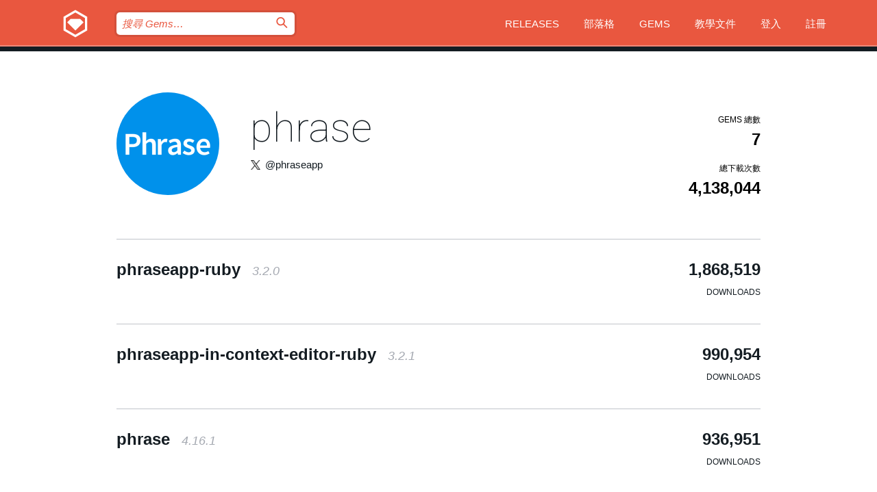

--- FILE ---
content_type: text/html; charset=utf-8
request_url: https://rubygems.org/profiles/phrase?locale=zh-TW
body_size: 4140
content:
<!DOCTYPE html>
<html lang="zh-TW">
  <head>
    <title>phrase 的個人檔案 | RubyGems.org | Ruby 社群 Gem 套件管理平台</title>
    <meta charset="UTF-8">
    <meta content="width=device-width, initial-scale=1, maximum-scale=1, user-scalable=0" name="viewport">
    <meta name="google-site-verification" content="AuesbWQ9MCDMmC1lbDlw25RJzyqWOcDYpuaCjgPxEZY" />
    <link rel="apple-touch-icon" href="/apple-touch-icons/apple-touch-icon.png" />
      <link rel="apple-touch-icon" sizes="57x57" href="/apple-touch-icons/apple-touch-icon-57x57.png" />
      <link rel="apple-touch-icon" sizes="72x72" href="/apple-touch-icons/apple-touch-icon-72x72.png" />
      <link rel="apple-touch-icon" sizes="76x76" href="/apple-touch-icons/apple-touch-icon-76x76.png" />
      <link rel="apple-touch-icon" sizes="114x114" href="/apple-touch-icons/apple-touch-icon-114x114.png" />
      <link rel="apple-touch-icon" sizes="120x120" href="/apple-touch-icons/apple-touch-icon-120x120.png" />
      <link rel="apple-touch-icon" sizes="144x144" href="/apple-touch-icons/apple-touch-icon-144x144.png" />
      <link rel="apple-touch-icon" sizes="152x152" href="/apple-touch-icons/apple-touch-icon-152x152.png" />
      <link rel="apple-touch-icon" sizes="180x180" href="/apple-touch-icons/apple-touch-icon-180x180.png" />
    <link rel="mask-icon" href="/rubygems_logo.svg" color="#e9573f">
    <link rel="fluid-icon" href="/fluid-icon.png"/>
    <link rel="search" type="application/opensearchdescription+xml" title="RubyGems.org" href="/opensearch.xml">
    <link rel="shortcut icon" href="/favicon.ico" type="image/x-icon">
    <link rel="stylesheet" href="/assets/application-fda27980.css" />
    <link href="https://fonts.gstatic.com" rel="preconnect" crossorigin>
    <link href='https://fonts.googleapis.com/css?family=Roboto:100&amp;subset=greek,latin,cyrillic,latin-ext' rel='stylesheet' type='text/css'>
    
<link rel="alternate" type="application/atom+xml" href="https://feeds.feedburner.com/gemcutter-latest" title="RubyGems.org | 最新 Gems">

    <meta name="csrf-param" content="authenticity_token" />
<meta name="csrf-token" content="sNTnYKglSHslm6igVDWIhvF6jKGJUxZJah27ETtCsgzrO8BMWzHA0me1P9MzERr5sVzK0cY2Ne_JwuI6EgSZ1Q" />
    
    <script type="importmap" data-turbo-track="reload">{
  "imports": {
    "jquery": "/assets/jquery-15a62848.js",
    "@rails/ujs": "/assets/@rails--ujs-2089e246.js",
    "application": "/assets/application-ae34b86d.js",
    "@hotwired/turbo-rails": "/assets/turbo.min-ad2c7b86.js",
    "@hotwired/stimulus": "/assets/@hotwired--stimulus-132cbc23.js",
    "@hotwired/stimulus-loading": "/assets/stimulus-loading-1fc53fe7.js",
    "@stimulus-components/clipboard": "/assets/@stimulus-components--clipboard-d9c44ea9.js",
    "@stimulus-components/dialog": "/assets/@stimulus-components--dialog-74866932.js",
    "@stimulus-components/reveal": "/assets/@stimulus-components--reveal-77f6cb39.js",
    "@stimulus-components/checkbox-select-all": "/assets/@stimulus-components--checkbox-select-all-e7db6a97.js",
    "github-buttons": "/assets/github-buttons-3337d207.js",
    "webauthn-json": "/assets/webauthn-json-74adc0e8.js",
    "avo.custom": "/assets/avo.custom-4b185d31.js",
    "stimulus-rails-nested-form": "/assets/stimulus-rails-nested-form-3f712873.js",
    "local-time": "/assets/local-time-a331fc59.js",
    "src/oidc_api_key_role_form": "/assets/src/oidc_api_key_role_form-223a59d4.js",
    "src/pages": "/assets/src/pages-64095f36.js",
    "src/transitive_dependencies": "/assets/src/transitive_dependencies-9280dc42.js",
    "src/webauthn": "/assets/src/webauthn-a8b5ca04.js",
    "controllers/application": "/assets/controllers/application-e33ffaa8.js",
    "controllers/autocomplete_controller": "/assets/controllers/autocomplete_controller-e9f78a76.js",
    "controllers/counter_controller": "/assets/controllers/counter_controller-b739ef1d.js",
    "controllers/dialog_controller": "/assets/controllers/dialog_controller-c788489b.js",
    "controllers/dropdown_controller": "/assets/controllers/dropdown_controller-baaf189b.js",
    "controllers/dump_controller": "/assets/controllers/dump_controller-5d671745.js",
    "controllers/exclusive_checkbox_controller": "/assets/controllers/exclusive_checkbox_controller-c624394a.js",
    "controllers/gem_scope_controller": "/assets/controllers/gem_scope_controller-9c330c45.js",
    "controllers": "/assets/controllers/index-236ab973.js",
    "controllers/nav_controller": "/assets/controllers/nav_controller-8f4ea870.js",
    "controllers/onboarding_name_controller": "/assets/controllers/onboarding_name_controller-a65c65ec.js",
    "controllers/radio_reveal_controller": "/assets/controllers/radio_reveal_controller-41774e15.js",
    "controllers/recovery_controller": "/assets/controllers/recovery_controller-b051251b.js",
    "controllers/reveal_controller": "/assets/controllers/reveal_controller-a90af4d9.js",
    "controllers/reveal_search_controller": "/assets/controllers/reveal_search_controller-8dc44279.js",
    "controllers/scroll_controller": "/assets/controllers/scroll_controller-07f12b0d.js",
    "controllers/search_controller": "/assets/controllers/search_controller-79d09057.js",
    "controllers/stats_controller": "/assets/controllers/stats_controller-5bae7b7f.js"
  }
}</script>
<link rel="modulepreload" href="/assets/jquery-15a62848.js" nonce="4f1f82b7a61266a0649b7b970543d994">
<link rel="modulepreload" href="/assets/@rails--ujs-2089e246.js" nonce="4f1f82b7a61266a0649b7b970543d994">
<link rel="modulepreload" href="/assets/application-ae34b86d.js" nonce="4f1f82b7a61266a0649b7b970543d994">
<link rel="modulepreload" href="/assets/turbo.min-ad2c7b86.js" nonce="4f1f82b7a61266a0649b7b970543d994">
<link rel="modulepreload" href="/assets/@hotwired--stimulus-132cbc23.js" nonce="4f1f82b7a61266a0649b7b970543d994">
<link rel="modulepreload" href="/assets/stimulus-loading-1fc53fe7.js" nonce="4f1f82b7a61266a0649b7b970543d994">
<link rel="modulepreload" href="/assets/@stimulus-components--clipboard-d9c44ea9.js" nonce="4f1f82b7a61266a0649b7b970543d994">
<link rel="modulepreload" href="/assets/@stimulus-components--dialog-74866932.js" nonce="4f1f82b7a61266a0649b7b970543d994">
<link rel="modulepreload" href="/assets/@stimulus-components--reveal-77f6cb39.js" nonce="4f1f82b7a61266a0649b7b970543d994">
<link rel="modulepreload" href="/assets/@stimulus-components--checkbox-select-all-e7db6a97.js" nonce="4f1f82b7a61266a0649b7b970543d994">
<link rel="modulepreload" href="/assets/github-buttons-3337d207.js" nonce="4f1f82b7a61266a0649b7b970543d994">
<link rel="modulepreload" href="/assets/webauthn-json-74adc0e8.js" nonce="4f1f82b7a61266a0649b7b970543d994">
<link rel="modulepreload" href="/assets/local-time-a331fc59.js" nonce="4f1f82b7a61266a0649b7b970543d994">
<link rel="modulepreload" href="/assets/src/oidc_api_key_role_form-223a59d4.js" nonce="4f1f82b7a61266a0649b7b970543d994">
<link rel="modulepreload" href="/assets/src/pages-64095f36.js" nonce="4f1f82b7a61266a0649b7b970543d994">
<link rel="modulepreload" href="/assets/src/transitive_dependencies-9280dc42.js" nonce="4f1f82b7a61266a0649b7b970543d994">
<link rel="modulepreload" href="/assets/src/webauthn-a8b5ca04.js" nonce="4f1f82b7a61266a0649b7b970543d994">
<link rel="modulepreload" href="/assets/controllers/application-e33ffaa8.js" nonce="4f1f82b7a61266a0649b7b970543d994">
<link rel="modulepreload" href="/assets/controllers/autocomplete_controller-e9f78a76.js" nonce="4f1f82b7a61266a0649b7b970543d994">
<link rel="modulepreload" href="/assets/controllers/counter_controller-b739ef1d.js" nonce="4f1f82b7a61266a0649b7b970543d994">
<link rel="modulepreload" href="/assets/controllers/dialog_controller-c788489b.js" nonce="4f1f82b7a61266a0649b7b970543d994">
<link rel="modulepreload" href="/assets/controllers/dropdown_controller-baaf189b.js" nonce="4f1f82b7a61266a0649b7b970543d994">
<link rel="modulepreload" href="/assets/controllers/dump_controller-5d671745.js" nonce="4f1f82b7a61266a0649b7b970543d994">
<link rel="modulepreload" href="/assets/controllers/exclusive_checkbox_controller-c624394a.js" nonce="4f1f82b7a61266a0649b7b970543d994">
<link rel="modulepreload" href="/assets/controllers/gem_scope_controller-9c330c45.js" nonce="4f1f82b7a61266a0649b7b970543d994">
<link rel="modulepreload" href="/assets/controllers/index-236ab973.js" nonce="4f1f82b7a61266a0649b7b970543d994">
<link rel="modulepreload" href="/assets/controllers/nav_controller-8f4ea870.js" nonce="4f1f82b7a61266a0649b7b970543d994">
<link rel="modulepreload" href="/assets/controllers/onboarding_name_controller-a65c65ec.js" nonce="4f1f82b7a61266a0649b7b970543d994">
<link rel="modulepreload" href="/assets/controllers/radio_reveal_controller-41774e15.js" nonce="4f1f82b7a61266a0649b7b970543d994">
<link rel="modulepreload" href="/assets/controllers/recovery_controller-b051251b.js" nonce="4f1f82b7a61266a0649b7b970543d994">
<link rel="modulepreload" href="/assets/controllers/reveal_controller-a90af4d9.js" nonce="4f1f82b7a61266a0649b7b970543d994">
<link rel="modulepreload" href="/assets/controllers/reveal_search_controller-8dc44279.js" nonce="4f1f82b7a61266a0649b7b970543d994">
<link rel="modulepreload" href="/assets/controllers/scroll_controller-07f12b0d.js" nonce="4f1f82b7a61266a0649b7b970543d994">
<link rel="modulepreload" href="/assets/controllers/search_controller-79d09057.js" nonce="4f1f82b7a61266a0649b7b970543d994">
<link rel="modulepreload" href="/assets/controllers/stats_controller-5bae7b7f.js" nonce="4f1f82b7a61266a0649b7b970543d994">
<script type="module" nonce="4f1f82b7a61266a0649b7b970543d994">import "application"</script>
  </head>

  <body class="" data-controller="nav" data-nav-expanded-class="mobile-nav-is-expanded">
    <!-- Top banner -->

    <!-- Policies acknowledgment banner -->
    

    <header class="header header--interior" data-nav-target="header collapse">
      <div class="l-wrap--header">
        <a title="RubyGems" class="header__logo-wrap" data-nav-target="logo" href="/">
          <span class="header__logo" data-icon="⬡">⬢</span>
          <span class="t-hidden">RubyGems</span>
</a>        <a class="header__club-sandwich" href="#" data-action="nav#toggle focusin->nav#focus mousedown->nav#mouseDown click@window->nav#hide">
          <span class="t-hidden">Navigation menu</span>
        </a>

        <div class="header__nav-links-wrap">
          <div class="header__search-wrap" role="search">
  <form data-controller="autocomplete" data-autocomplete-selected-class="selected" action="/search" accept-charset="UTF-8" method="get">
    <input type="search" name="query" id="query" placeholder="搜尋 Gems&hellip;" class="header__search" autocomplete="off" aria-autocomplete="list" data-autocomplete-target="query" data-action="autocomplete#suggest keydown.down-&gt;autocomplete#next keydown.up-&gt;autocomplete#prev keydown.esc-&gt;autocomplete#hide keydown.enter-&gt;autocomplete#clear click@window-&gt;autocomplete#hide focus-&gt;autocomplete#suggest blur-&gt;autocomplete#hide" data-nav-target="search" />

    <ul class="suggest-list" role="listbox" data-autocomplete-target="suggestions"></ul>

    <template id="suggestion" data-autocomplete-target="template">
      <li class="menu-item" role="option" tabindex="-1" data-autocomplete-target="item" data-action="click->autocomplete#choose mouseover->autocomplete#highlight"></li>
    </template>

    <label id="querylabel" for="query">
      <span class="t-hidden">搜尋 Gems&hellip;</span>
</label>
    <input type="submit" value="⌕" id="search_submit" class="header__search__icon" aria-labelledby="querylabel" data-disable-with="⌕" />

</form></div>


          <nav class="header__nav-links" data-controller="dropdown">

            <a class="header__nav-link " href="https://rubygems.org/releases">Releases</a>
            <a class="header__nav-link" href="https://blog.rubygems.org">部落格</a>

              <a class="header__nav-link" href="/gems">Gems</a>

            <a class="header__nav-link" href="https://guides.rubygems.org">教學文件</a>

              <a class="header__nav-link " href="/sign_in">登入</a>
                <a class="header__nav-link " href="/sign_up">註冊</a>
          </nav>
        </div>
      </div>
    </header>



    <main class="main--interior" data-nav-target="collapse">
        <div class="l-wrap--b">
            <header class="profile__header">
    <div class="profile__header__name-wrap">
      <div id="avatar-frame">
        <img id="profile_gravatar" width="300" height="300" class="profile__header__avatar" src="/users/58220/avatar.jpeg?size=300&amp;theme=light" />
      </div>

        <h1 id="profile-name" class="profile__header__name t-display">
          <a class="t-link--black" href="/profiles/phrase">phrase</a>
        </h1>


          <img alt="X icon" class="profile__header__icon" src="/images/x_icon.png" />

          <a class="profile__header__attribute t-link--black" href="https://twitter.com/phraseapp">@phraseapp</a>
    </div>

    <div class="profile__downloads-wrap">
      <h4 class="gem__downloads__heading t-text--s">
        Gems 總數
      </h4>

      <h2 id="profile-gems-count" class="gem__downloads">
        7
      </h2>

      <h4 id="downloads" class="gem__downloads__heading t-text--s">
        總下載次數
      </h4>

      <h2 id="downloads_count" class="gem__downloads">
        4,138,044
      </h2>
    </div>
  </header>

          

<div id="profile">
  <div class="profile-list">
    <ul>
      <li class="small">
  <div class="gems__gem">
    <span class="gems__gem__info">
      <a href="/gems/phraseapp-ruby" class="gems__gem__name">
        phraseapp-ruby
        <span class="gems__gem__version">3.2.0</span>
      </a>
    </span>
    <p class="gems__gem__downloads__count">
      1,868,519
      <span class="gems__gem__downloads__heading">Downloads</span>
    </p>
  </div>
</li>
<li class="small">
  <div class="gems__gem">
    <span class="gems__gem__info">
      <a href="/gems/phraseapp-in-context-editor-ruby" class="gems__gem__name">
        phraseapp-in-context-editor-ruby
        <span class="gems__gem__version">3.2.1</span>
      </a>
    </span>
    <p class="gems__gem__downloads__count">
      990,954
      <span class="gems__gem__downloads__heading">Downloads</span>
    </p>
  </div>
</li>
<li class="small">
  <div class="gems__gem">
    <span class="gems__gem__info">
      <a href="/gems/phrase" class="gems__gem__name">
        phrase
        <span class="gems__gem__version">4.16.1</span>
      </a>
    </span>
    <p class="gems__gem__downloads__count">
      936,951
      <span class="gems__gem__downloads__heading">Downloads</span>
    </p>
  </div>
</li>
<li class="small">
  <div class="gems__gem">
    <span class="gems__gem__info">
      <a href="/gems/slimkeyfy" class="gems__gem__name">
        slimkeyfy
        <span class="gems__gem__version">0.1.0</span>
      </a>
    </span>
    <p class="gems__gem__downloads__count">
      312,560
      <span class="gems__gem__downloads__heading">Downloads</span>
    </p>
  </div>
</li>
<li class="small">
  <div class="gems__gem">
    <span class="gems__gem__info">
      <a href="/gems/motion-phrase" class="gems__gem__name">
        motion-phrase
        <span class="gems__gem__version">0.0.6</span>
      </a>
    </span>
    <p class="gems__gem__downloads__count">
      22,596
      <span class="gems__gem__downloads__heading">Downloads</span>
    </p>
  </div>
</li>
<li class="small">
  <div class="gems__gem">
    <span class="gems__gem__info">
      <a href="/gems/phraseapp-rubymotion" class="gems__gem__name">
        phraseapp-rubymotion
        <span class="gems__gem__version">1.0.0</span>
      </a>
    </span>
    <p class="gems__gem__downloads__count">
      3,439
      <span class="gems__gem__downloads__heading">Downloads</span>
    </p>
  </div>
</li>
<li class="small">
  <div class="gems__gem">
    <span class="gems__gem__info">
      <a href="/gems/phrase-ota-i18n" class="gems__gem__name">
        phrase-ota-i18n
        <span class="gems__gem__version">1.0.3</span>
      </a>
    </span>
    <p class="gems__gem__downloads__count">
      3,025
      <span class="gems__gem__downloads__heading">Downloads</span>
    </p>
  </div>
</li>

    </ul>
  </div>
</div>

        </div>
    </main>

    <footer class="footer" data-nav-target="collapse">
      <div class="l-wrap--footer">
        <div class="l-overflow">
          <div class="nav--v l-col--r--pad">
            <a class="nav--v__link--footer" href="https://status.rubygems.org">狀態</a>
            <a class="nav--v__link--footer" href="https://uptime.rubygems.org">上線時間</a>
            <a class="nav--v__link--footer" href="https://github.com/rubygems/rubygems.org">原始碼</a>
            <a class="nav--v__link--footer" href="/pages/data">資料</a>
            <a class="nav--v__link--footer" href="/stats">統計</a>
            <a class="nav--v__link--footer" href="https://guides.rubygems.org/contributing/">貢獻</a>
              <a class="nav--v__link--footer" href="/pages/about">關於</a>
            <a class="nav--v__link--footer" href="mailto:support@rubygems.org">說明</a>
            <a class="nav--v__link--footer" href="https://guides.rubygems.org/rubygems-org-api">API</a>
            <a class="nav--v__link--footer" href="/policies">Policies</a>
            <a class="nav--v__link--footer" href="/pages/supporters">Support Us</a>
              <a class="nav--v__link--footer" href="/pages/security">安全</a>
          </div>
          <div class="l-colspan--l colspan--l--has-border">
            <div class="footer__about">
              <p>
                RubyGems.org 是 Ruby 社群的 Gem 套件管理服務，讓您能立即地<a href="https://guides.rubygems.org/publishing/">發佈</a>及<a href="https://guides.rubygems.org/command-reference/#gem-install">安裝</a>您的 Gem 套件，並且利用 <a href="https://guides.rubygems.org/rubygems-org-api/">API</a> 查詢及操作<a href="/gems">可用 Gem</a> 的詳細資訊。<br>現在就<a href="https://guides.rubygems.org/contributing/">成為貢獻者</a>，貢獻一己之力來改善本站。
              </p>
              <p>
                RubyGems.org 透過與廣大的 Ruby 社群合作而誕生。 <a href="https://www.fastly.com/">Fastly</a> 提供頻寬和 CDN 支援， <a href="https://www.rubycentral.org/">Ruby Central</a> 支付設備費用，並為進行中的開發和營運工作提供資金。 <a href="/pages/supporters">進一步了解我們的贊助商和它們是如何合作的</a>。
              </p>
            </div>
          </div>
        </div>
      </div>
      <div class="footer__sponsors">
        <a class="footer__sponsor footer__sponsor__ruby_central" href="https://rubycentral.org/open-source/" target="_blank" rel="noopener">
          Operated by
          <span class="t-hidden">Ruby Central</span>
        </a>
        <a class="footer__sponsor footer__sponsor__dockyard" href="https://dockyard.com/ruby-on-rails-consulting" target="_blank" rel="noopener">
          設計
          <span class="t-hidden">DockYard</span>
        </a>
        <a class="footer__sponsor footer__sponsor__aws" href="https://aws.amazon.com/" target="_blank" rel="noopener">
          托管
          <span class="t-hidden">AWS</span>
        </a>
        <a class="footer__sponsor footer__sponsor__dnsimple" href="https://dnsimple.link/resolving-rubygems" target="_blank" rel="noopener">
          解析
          <span class="t-hidden">DNSimple</span>
        </a>
        <a class="footer__sponsor footer__sponsor__datadog" href="https://www.datadoghq.com/" target="_blank" rel="noopener">
          監控
          <span class="t-hidden">Datadog</span>
        </a>
        <a class="footer__sponsor footer__sponsor__fastly" href="https://www.fastly.com/customers/ruby-central" target="_blank" rel="noopener">
          服務
          <span class="t-hidden">Fastly</span>
        </a>
        <a class="footer__sponsor footer__sponsor__honeybadger" href="https://www.honeybadger.io/" target="_blank" rel="noopener">
          監控
          <span class="t-hidden">Honeybadger</span>
        </a>
        <a class="footer__sponsor footer__sponsor__mend" href="https://mend.io/" target="_blank" rel="noopener">
          Secured by
          <span class="t-hidden">Mend.io</span>
        </a>
      </div>
      <div class="footer__language_selector">
          <div class="footer__language">
            <a class="nav--v__link--footer" href="/profiles/phrase?locale=en">English</a>
          </div>
          <div class="footer__language">
            <a class="nav--v__link--footer" href="/profiles/phrase?locale=nl">Nederlands</a>
          </div>
          <div class="footer__language">
            <a class="nav--v__link--footer" href="/profiles/phrase?locale=zh-CN">简体中文</a>
          </div>
          <div class="footer__language">
            <a class="nav--v__link--footer" href="/profiles/phrase?locale=zh-TW">正體中文</a>
          </div>
          <div class="footer__language">
            <a class="nav--v__link--footer" href="/profiles/phrase?locale=pt-BR">Português do Brasil</a>
          </div>
          <div class="footer__language">
            <a class="nav--v__link--footer" href="/profiles/phrase?locale=fr">Français</a>
          </div>
          <div class="footer__language">
            <a class="nav--v__link--footer" href="/profiles/phrase?locale=es">Español</a>
          </div>
          <div class="footer__language">
            <a class="nav--v__link--footer" href="/profiles/phrase?locale=de">Deutsch</a>
          </div>
          <div class="footer__language">
            <a class="nav--v__link--footer" href="/profiles/phrase?locale=ja">日本語</a>
          </div>
      </div>
    </footer>
    
    <script type="text/javascript" defer src="https://www.fastly-insights.com/insights.js?k=3e63c3cd-fc37-4b19-80b9-65ce64af060a"></script>
  </body>
</html>
